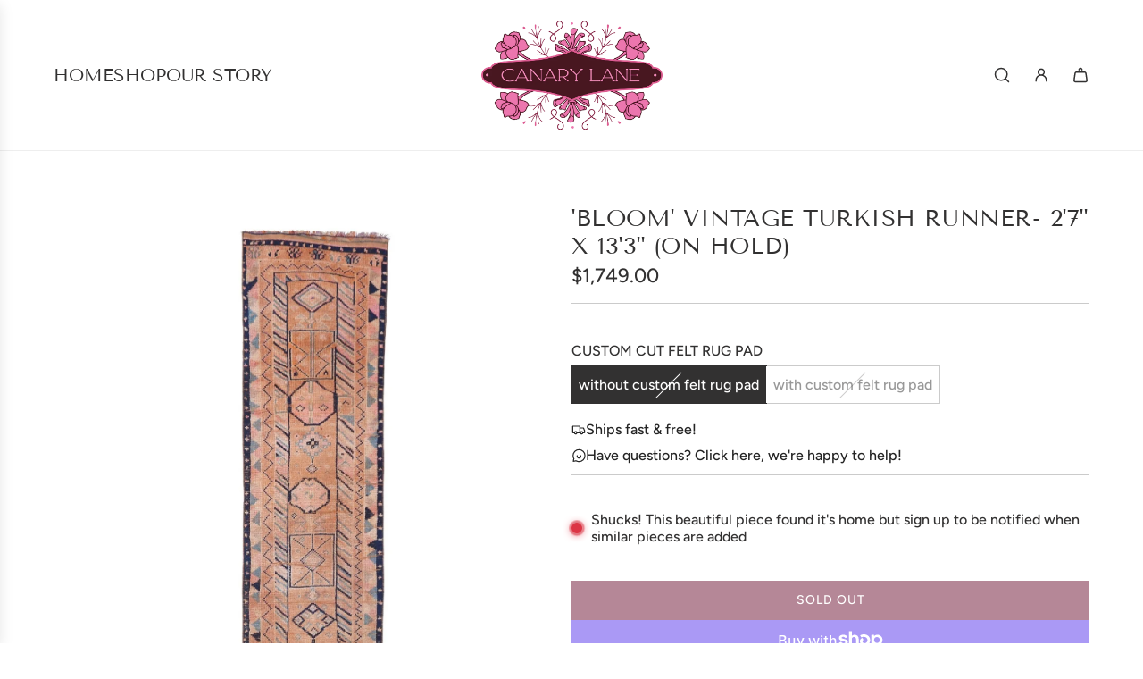

--- FILE ---
content_type: text/css
request_url: https://canarylanedesigns.com/cdn/shop/t/51/assets/component-popup.min.css?v=21681908305788028021736443668
body_size: 31
content:
#slide-up .popup--body a,.popup .popup--body a{display:inline-block}#slide-up .social-media-footer ul li a,.popup .social-media-footer ul li a{display:inline-flex;color:var(--color-scheme-text-color);transition:all .15s ease-in-out 0s}#slide-up .social-media-footer ul li h3,.popup .social-media-footer ul li h3{margin-top:0}#slide-up .social-media-footer ul li #newsletter-wrapper,.popup .social-media-footer ul li #newsletter-wrapper{padding:0}@media screen and (max-width:767px){#slide-up .popup_image.newsletter-top{display:none}}.popup{background-color:var(--color-scheme-background-color);color:var(--color-scheme-text-color);padding-right:0;display:flex;flex-wrap:nowrap;min-height:50vh}.popup .popup--body-outer{display:flex;justify-content:center;align-items:center;padding:30px;text-align:center}.popup .note.form-success{margin-bottom:82px;font-size:20px;text-align:center}.popup--body .input-group-field{background:var(--color-scheme-background-color);color:var(--color-scheme-text-color);border:0;border-bottom:1px solid var(--color-scheme-border-color);padding-left:0;max-width:450px}.popup--body .input-group-field:focus,.popup--body .input-group-field:focus-within{border-bottom:1px solid var(--color-scheme-text-color)}.popup--body input::placeholder{color:var(--color-scheme-text-color);text-align:center!important}.popup--body form.contact-form .btn{margin:30px 0}.popup--body h2{position:relative;display:inline-block}.popup--body .popup--description{margin-bottom:40px}.popup--body .input-group{width:100%}.popup--body .input-group .form-control{width:100%}.popup--body #sm-icons svg{display:block;transition:opacity .2s ease-in-out}.popup--body-outer.popup--with-image{width:50%}@media screen and (min-width:768px){.popup--no-image .popup--body,.popup--no-image input#BottomPopupEmail,.popup--no-image input#FullscreenPopupEmail{margin:0 auto}.popup--no-image .form-control span{text-align:center;display:block}#fullscreen .popup--with-image input#BottomPopupEmail::placeholder,#fullscreen .popup--with-image input#FullscreenPopupEmail::placeholder{text-align:left}}.popup--body-outer.popup--no-image{width:100%}#slide-up{background:var(--color-scheme-background-color);color:var(--color-scheme-text-color);bottom:20px;right:20px;position:fixed;width:500px;z-index:2000;transform:translateY(110%);max-height:88vh;overflow:hidden;display:flex;flex-direction:column}@media screen and (prefers-reduced-motion:no-preference){#slide-up{transition:.4s ease-in-out}}.visible #slide-up{transform:translateY(0)}#slide-up .popup_image{width:100%;height:200px}#slide-up .popup--body-outer.popup--with-image{width:100%}#slide-up .popup--body-outer.popup--with-image .input-group-field{margin:0 auto}#slide-up #BottomPopupSubscribe,#slide-up #FullscreenPopupSubscribe,#slide-up .input-group{width:100%}#slide-up .popup--close-btn{cursor:pointer;float:right;position:absolute;top:15px;right:15px}#slide-up .popup--body{padding:60px 30px 30px;text-align:center}#slide-up .popup--body .errors,#slide-up .popup--body .form-success{text-align:center}@media screen and (min-width:768px){#slide-up .popup--with-image .popup--body{padding:30px}}@media screen and (max-width:767px){#slide-up{width:100%;position:fixed;bottom:0;right:0}}.desktop-popup{min-width:60vw}.desktop-popup.fullscreen-popup{position:fixed!important;top:50%!important;left:50%!important;transform:translate(-50%,-50%)!important}.fullscreen-popup .popup-skin{background:var(--color-scheme-background-color);padding:0!important;border-radius:0}.fullscreen-popup .popup-inner{overflow:hidden!important;width:auto!important;height:auto!important}#popup .popup--close{visibility:hidden}#popup.fullscreen.visible .popup--close{visibility:visible}